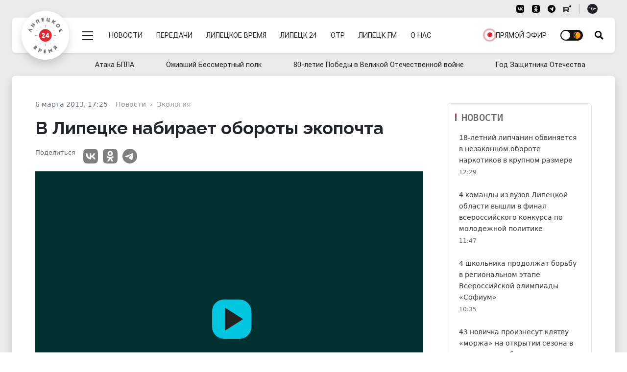

--- FILE ---
content_type: text/html; charset=UTF-8
request_url: https://lipetsktime.ru/news/ekologiya/in_lipetsk_is_gaining_momentum_ekopochta/
body_size: 26524
content:
<!doctype html><html lang="ru" data-bs-theme="auto"><head><meta http-equiv="Content-Type" content="text/html; charset=utf-8" /><meta http-equiv="X-UA-Compatible" content="IE=edge"><meta name="viewport" content="width=device-width, initial-scale=1"><title>В Липецке набирает обороты экопочта</title><meta name="google-site-verification" content="-pqghjq_AoXZxiz8Y-KZYeYzPJPuLn8bkyiv73JAM-A" /><link rel="preconnect" href="https://fonts.googleapis.com"><link rel="preconnect" href="https://fonts.gstatic.com" crossorigin><link href="https://fonts.googleapis.com/css2?family=Literata:ital,opsz,wght@0,7..72,200..900;1,7..72,200..900&family=Noto+Sans+Mono:wght@100..900&family=Raleway:ital,wght@0,100..900;1,100..900&family=Roboto+Flex:opsz,wght@8..144,400;8..144,600;8..144,700&family=Source+Serif+4:ital,opsz,wght@0,8..60,200..900;1,8..60,200..900&display=swap" rel="stylesheet"><link rel="preload" href="https://lipetsktime.ru/assets/css-compress/235e2bc7e3cc998ec4892db6e37c1600.css" as="style" /><link rel="preload" href="https://lipetsktime.ru/assets/js-compress/e6eabd746d11a94a807476a564894fbd.js" as="script" /><meta name="title" content="В Липецке набирает обороты экопочта"><meta name="description" content="Новости Липецка и Липецкой области. Экономика, политика, происшествия, жизнь общества. Полная картина дня в сюжетах и новостных материалах."><meta name="keywords" content="новости, работа, блоги, форумы, фотогалерея"><meta name="robots" content="index, follow"><meta property="yandex_recommendations_image" content="https://lipetsktime.ru"><meta name="msapplication-TileColor" content="#da532c"><meta name="theme-color" content="#ffffff"><meta name="yandex-verification" content="fa2887689791b56a"><meta property="og:title" content="В Липецке набирает обороты экопочта"><meta property="og:site_name" content="Липецкие новости"><meta property="og:url" content="https://lipetsktime.ru/news/ekologiya/in_lipetsk_is_gaining_momentum_ekopochta/"><meta property="og:type" content="article"><meta property="og:locale" content="ru_RU"><meta property="og:description" content="Новости Липецка и Липецкой области. Экономика, политика, происшествия, жизнь общества. Полная картина дня в сюжетах и новостных материалах."><meta property="og:image" content="https://lipetsktime.ru"><meta property="og:image:width" content="624"><meta property="og:image:height" content="350"><meta property="article:published_time" content="2013-03-06T17:25:36+04:00"><meta property="twitter:card" content="summary_large_image"><meta property="twitter:title" content="В Липецке набирает обороты экопочта"><meta property="twitter:description" content="Новости Липецка и Липецкой области. Экономика, политика, происшествия, жизнь общества. Полная картина дня в сюжетах и новостных материалах."><meta property="twitter:url" content="https://lipetsktime.ru/news/ekologiya/in_lipetsk_is_gaining_momentum_ekopochta/"><meta property="twitter:image" content="https://lipetsktime.ru"><meta name="csrf-param" content="_csrf-lipetsktime"><meta name="csrf-token" content="T1ML73T35qwQbdSiRZ4wefC0LoNrdtlJDD3nJov0dJAOCmOXWaGTxV0hopYozwcVqYUd3DE6sRl6fNFcx6ARyQ=="><link type="image/x-icon" href="https://lipetsktime.ru/favicon.ico" rel="shortcut icon"><link href="https://lipetsktime.ru/apple-touch-icon.png" rel="apple-touch-icon" sizes="180x180"><link type="image/png" href="https://lipetsktime.ru/favicon-32x32.png" rel="icon" sizes="32x32"><link type="image/png" href="https://lipetsktime.ru/favicon-16x16.png" rel="icon" sizes="16x16"><link href="https://lipetsktime.ru/safari-pinned-tab.svg" rel="mask-icon" color="#5bbad5"><link href="https://lipetsktime.ru/site.webmanifest" rel="manifest"><link href="https://lipetsktime.ru/news/ekologiya/in_lipetsk_is_gaining_momentum_ekopochta/" rel="canonical"><link href="https://lipetsktime.ru/amp/ekologiya/in_lipetsk_is_gaining_momentum_ekopochta/" rel="amphtml"><link href="https://lipetsktime.ru/assets/css-compress/7a960fdc91d1c5f6020a056e54d5f56b.css?v=1762351768" rel="stylesheet"> <script>window.yaContextCb=window.yaContextCb||[]</script><script src="https://yandex.ru/ads/system/context.js" async></script></head><body><script type="text/javascript">
(function (d, w, c)
{
(w[c] = w[c] || []).push(function()
{
try
{
w.yaCounter19238254 = new Ya.Metrika(
{
id:19238254,
clickmap:true,
trackLinks:true,
accurateTrackBounce:true,
webvisor:true
});
} catch(e) { }
});
var n = d.getElementsByTagName("script")[0],
s = d.createElement("script"),
f = function () { n.parentNode.insertBefore(s, n); };
s.type = "text/javascript";
s.async = true;
s.src = (d.location.protocol == "https:" ? "https:" : "http:") + "//mc.yandex.ru/metrika/watch.js";
if (w.opera == "[object Opera]")
{
d.addEventListener("DOMContentLoaded", f, false);
}
else
{
f();
}
}
)(document, window, "yandex_metrika_callbacks");
</script><noscript><div><img src="//mc.yandex.ru/watch/19238254" style="position:absolute; left:-9999px;" alt="" /></div></noscript> <div class="wrapper"><div class="overlay d-none" id="overlay"></div><div class="container-xxxl px-0"></div><div class="header-wrapper"><header class="header" id="header"><div class="nav-service container-fluid d-none d-md-block"><div class="container-xxxl px-0 px-lg-4 d-flex flex-wrap justify-content-end py-2"><div class="px-lg-4"><nav class="nav"><ul class="nav border-end border-dark-subtle me-3 pe-3 d-none"><li><button type="button" class="nav-link link-dark link-vi link-ps-2 pe-0 bvi-open" aria-pressed="false"><span class="d-none d-lg-inline">Версия для слабовидящих</span></button></li></ul><ul class="nav nav-social border-end border-dark-subtle me-3 pe-3"><li><a href="https://vk.com/lipetsktime48" class="nav-link social-vk" target="_blank"><svg aria-hidden="true" width="16" height="16"><use href="#vk-black" /></svg></a></li><li><a href="https://ok.ru/group/54963697811456" class="nav-link social-ok" target="_blank"><svg aria-hidden="true" width="16" height="16"><use href="#ok-black" /></svg></a></li><li><a href="https://t.me/lipetsktimez" class="nav-link social-tg" target="_blank"><svg aria-hidden="true" width="16" height="16"><use href="#tg-black" /></svg></a></li><li><a href="https://rutube.ru/channel/23606844/" class="nav-link social-rt" target="_blank"><svg aria-hidden="true" width="16" height="16"><use href="#rt-black" /></svg></a></li></ul><div class="d-none d-md-flex align-items-center age-sign"><span class="badge rounded-pill text-bg-dark badge-age">16+</span></div></nav> </div></div></div><div class="block-header" id="block-header"><div class="container-xxxl px-0 px-lg-4"><div class="px-4 d-flex flex-row flex-nowrap justify-content-start align-items-center position-relative rounded-3 bg-white shadow-sm menu-block" id="menu-block"><div class="py-4 mb-1"><div class="logo-round position-absolute bg-white shadow"><a href="https://lipetsktime.ru"><div class="logo"><span>Липецкое время</span></div></a></div></div><div class="py-2 py-md-4 d-flex menu-row"><div class="d-flex flex-row"><div class="menu-mega d-flex align-items-center ms-auto ms-md-0 pt-1 ps-2 order-1"><div class="menu-mega-trigger ms-3" id="mega-trigger"><div class="icon"></div></div></div><nav class="menu-main d-flex align-items-center flex-grow-1 order-1" role="navigation" aria-label="Навигация"><ul class="menu-main-list d-flex mb-0 ps-2 ms-4 flex-grow-1 justify-content-between align-items-center" role="menubar" data-role="menu"><li class="d-none d-lg-flex"><a href="/news/" role="menuitem">Новости</a></li><li class="d-none d-lg-flex"><a href="/tv/shows/" role="menuitem">Передачи</a></li><li class="d-none d-lg-flex vimpared-hide"><a href="/channels/lipetsktime/" role="menuitem">Липецкое время</a></li><li class="d-none d-lg-flex vimpared-hide"><a href="/channels/lipetsk-24/" role="menuitem">Липецк 24</a></li><li class="d-none d-lg-flex vimpared-hide"><a href="/channels/otr/" role="menuitem">ОТР</a></li><li class="d-none d-lg-flex vimpared-hide"><a href="/channels/fm/" role="menuitem">Липецк FM</a></li><li class="d-none d-xl-flex vimpared-hide"><a href="/about/" role="menuitem">О нас</a></li><li class="ms-auto d-none d-md-flex d-lg-none d-xl-flex"><a href="/channels/lipetsktime/" role="menuitem"><span class="pulsating-ring"><span class="puls-ring"></span><span class="puls-circle"></span></span><span>Прямой эфир</span></a></li><li class="ms-auto ms-md-0"><input type="checkbox" class="checkbox checkbox-theme" id="darkModeSwitch"><label for="darkModeSwitch" class="checkbox-theme-label"><i class="fas fa-moon"><svg xmlns="http://www.w3.org/2000/svg" width="14" height="14" viewBox="0 0 24 24"><path d="M22.088 13.126l1.912-1.126-1.912-1.126c-1.021-.602-1.372-1.91-.788-2.942l1.093-1.932-2.22-.02c-1.185-.01-2.143-.968-2.153-2.153l-.02-2.219-1.932 1.093c-1.031.583-2.34.233-2.941-.788l-1.127-1.913-1.127 1.913c-.602 1.021-1.91 1.372-2.941.788l-1.932-1.093-.02 2.219c-.01 1.185-.968 2.143-2.153 2.153l-2.22.02 1.093 1.932c.584 1.032.233 2.34-.788 2.942l-1.912 1.126 1.912 1.126c1.021.602 1.372 1.91.788 2.942l-1.093 1.932 2.22.02c1.185.01 2.143.968 2.153 2.153l.02 2.219 1.932-1.093c1.031-.583 2.34-.233 2.941.788l1.127 1.913 1.127-1.913c.602-1.021 1.91-1.372 2.941-.788l1.932 1.093.02-2.219c.011-1.185.969-2.143 2.153-2.153l2.22-.02-1.093-1.932c-.584-1.031-.234-2.34.788-2.942zm-10.117 6.874c-4.411 0-8-3.589-8-8s3.588-8 8-8 8 3.589 8 8-3.589 8-8 8zm6.029-8c0 3.313-2.687 6-6 6s-6-2.687-6-6 2.687-6 6-6 6 2.687 6 6z"/></svg></i><i class="fas fa-sun"><svg xmlns="http://www.w3.org/2000/svg" width="14" height="14" viewBox="0 0 24 24"><path d="M0 12c0 6.627 5.373 12 12 12s12-5.373 12-12-5.373-12-12-12-12 5.373-12 12zm2 0c0-5.292 4.113-9.612 9.315-9.965-3.205 2.154-5.315 5.813-5.315 9.965s2.11 7.811 5.315 9.965c-5.202-.353-9.315-4.673-9.315-9.965z"/></svg></i><span class="ball"></span></label></li></ul></nav> <div class="search-toggle d-flex align-items-center ps-4" id="trigger-search"><i class="icon icon-search" id="trigger-search-icon"></i></div></div></div></div></div><div class="container-xxxl px-0"><div class="menu-mega-content scrollbar" id="mega-menu"><div class="menu-mega-inner"><div class="container-xxxl px-0"><nav class="nav-mega-content px-0 mx-2 mx-md-2 mx-lg-4"><div class="search-mega pb-5 mb-5 d-none"><form class="row g-3 align-items-center"><div class="col-11"><label class="visually-hidden" for="searchMain">Поисковый запрос</label><input type="text" class="form-control form-control-lg" id="searchMain" placeholder="Поиск"></div><div class="col-1"><button type="submit" class="btn btn-lg btn-primary">Submit</button></div></form></div><ul class="nav nav-mega rounded-bottom-3 mx-0 px-4"><li class=""><ul class="nav nav-hl"><li><a href="/news/" class="nav-link">
Новости
</a><li><a href="/tv/shows" class="nav-link">
Передачи
</a></li><li><a href="/channels/lipetsktime/" class="nav-link">
Прямой эфир
</a></li><li><a href="/about/" class="nav-link">
О нас
</a></li><li><a href="/reklama/" class="nav-link">
Реклама
</a></li></ul></li><li><a href="/news/" class="nav-link">
Рубрики
</a><ul class="nav nav-sub"><li><a class="nav-link" href="https://lipetsktime.ru/news/politics/">Политика</a> </li><li><a class="nav-link" href="https://lipetsktime.ru/news/zdorove/">Здоровье</a> </li><li><a class="nav-link" href="https://lipetsktime.ru/news/economy/">Экономика</a> </li><li><a class="nav-link" href="https://lipetsktime.ru/news/society/">Общество</a> </li><li><a class="nav-link" href="https://lipetsktime.ru/news/incidents/">Происшествия</a> </li><li><a class="nav-link" href="https://lipetsktime.ru/news/obrazovanie/">Образование</a> </li><li><a class="nav-link" href="https://lipetsktime.ru/news/sports/">Спорт</a> </li><li><a class="nav-link" href="https://lipetsktime.ru/news/culture/">Культура</a> </li><li><a class="nav-link" href="https://lipetsktime.ru/news/ekologiya/">Экология</a> </li><li><a class="nav-link" href="https://lipetsktime.ru/news/antifeyk/">АнтиФейк</a> </li><li><a class="nav-link" href="https://lipetsktime.ru/news/natsionalnye_proekty/">Национальные проекты</a> </li><li><a class="nav-link" href="https://lipetsktime.ru/news/koronavirus/">Коронавирус</a> </li><li><a class="nav-link" href="https://lipetsktime.ru/news/novosti_biznesa/">Новости бизнеса</a> </li><li><a class="nav-link" href="https://lipetsktime.ru/news/zdravookhranenie/">Здравоохранение</a> </li><li><a class="nav-link" href="https://lipetsktime.ru/news/finansovaya_gramotnost/">Финансовая грамотность</a> </li><li><a class="nav-link" href="https://lipetsktime.ru/news/blagoustroystvo_regiona/">Благоустройство региона</a> </li><li><a class="nav-link" href="https://lipetsktime.ru/news/pogoda/">Погода</a> </li><li><a class="nav-link" href="https://lipetsktime.ru/news/planovye_otklyucheniya/">Плановые отключения</a> </li><li><a class="nav-link" href="https://lipetsktime.ru/news/nauka/">Наука</a> </li><li><a class="nav-link" href="https://lipetsktime.ru/news/turizm/">Туризм</a> </li><li><a class="nav-link" href="https://lipetsktime.ru/news/zhivotnyy_mir/">Животный мир</a> </li><li><a class="nav-link" href="https://lipetsktime.ru/news/avto/">Транспорт</a> </li><li><a class="nav-link" href="https://lipetsktime.ru/news/reklama/">Реклама</a> </li><li><a class="nav-link" href="https://lipetsktime.ru/news/novosti-rossii-i-mira/">Новости России и мира</a> </li></ul> </li><li><a href="/channels/lipetsktime/" class="nav-link">
Липецкое время
</a><ul class="nav nav-sub"><li><a class="nav-link" href="https://lipetsktime.ru/tv/shows/pryamaya-liniya-s-gubernatorom-lipetskoy-oblasti/">Отчет губернатора Липецкой области</a> </li><li><a class="nav-link" href="https://lipetsktime.ru/tv/shows/ozhivshij-bessmertnyj-polk/">Оживший Бессмертный полк</a> </li><li><a class="nav-link" href="https://lipetsktime.ru/tv/shows/novosti-lipetskoe-vremya/">Новости - Липецкое время</a> </li><li><a class="nav-link" href="https://lipetsktime.ru/tv/shows/informatsionnoe-utro/">Информационное утро</a> </li><li><a class="nav-link" href="https://lipetsktime.ru/tv/shows/gost-v-studii/">Гость в студии</a> </li><li><a class="nav-link" href="https://lipetsktime.ru/tv/shows/intervyu-na-lipeckom-vremeni/">Интервью на Липецком Времени</a> </li><li><a class="nav-link" href="https://lipetsktime.ru/tv/shows/budilnik/">Будильник</a> </li><li><a class="nav-link" href="https://lipetsktime.ru/tv/shows/beresh-i-delaesh/">Берешь и делаешь</a> </li><li><a class="nav-link" href="https://lipetsktime.ru/tv/shows/bez-obmana/">Без обмана</a> </li><li><a class="nav-link" href="https://lipetsktime.ru/tv/shows/v-efire/">В эфире</a> </li><li><a class="nav-link" href="https://lipetsktime.ru/tv/shows/v-oblastnom-sovete2025/">В областном Совете</a> </li><li><a class="nav-link" href="https://lipetsktime.ru/tv/shows/3-voprosa-zashchitniku/">3 вопроса защитнику</a> </li><li><a class="nav-link" href="https://lipetsktime.ru/tv/shows/vsyepopravilam/">Всё по правилам</a> </li><li><a class="nav-link" href="https://lipetsktime.ru/tv/shows/sobytiya-nedeli111124/">События недели</a> </li><li><a class="nav-link" href="https://lipetsktime.ru/tv/shows/doktor-otkuda-u-menya-eto/">Доктор откуда у меня это</a> </li><li><a class="nav-link" href="https://lipetsktime.ru/tv/shows/podkast/">Подкаст с Анной Голембовской</a> </li><li><a class="nav-link" href="https://lipetsktime.ru/tv/shows/dokumentalnye-proekty/">Документальные проекты</a> </li><li><a class="nav-link" href="https://lipetsktime.ru/tv/shows/est-rabota/">Есть работа</a> </li><li><a class="nav-link" href="https://lipetsktime.ru/tv/shows/zona-riska_new/">Зона риска</a> </li><li><a class="nav-link" href="https://lipetsktime.ru/tv/shows/znaem-li-my-sebya/">Знаем ли мы себя</a> </li><li><a class="nav-link" href="https://lipetsktime.ru/tv/shows/otvety-iz-za-lenty/">Ответы из-за ленты</a> </li><li><a class="nav-link" href="https://lipetsktime.ru/tv/shows/svoikh-ne-brosaem-s-annoy-golembovskoy/">Своих не бросаем с Анной Голембовской</a> </li><li><a class="nav-link" href="https://lipetsktime.ru/tv/shows/svoya-istoriya/">СВОя история</a> </li><li><a class="nav-link" href="https://lipetsktime.ru/tv/shows/pro-zhkkh/">Клуб городского жителя</a> </li><li><a class="nav-link" href="https://lipetsktime.ru/tv/shows/posle-svo/">После СВО</a> </li><li><a class="nav-link" href="https://lipetsktime.ru/tv/shows/na-emotsiyakh/">На эмоциях</a> </li><li><a class="nav-link" href="https://lipetsktime.ru/tv/shows/mobilnyy-reportazh/">Мобильный репортаж</a> </li><li><a class="nav-link" href="https://lipetsktime.ru/tv/shows/peredacha-pro-dachu/">Передача про дачу</a> </li><li><a class="nav-link" href="https://lipetsktime.ru/tv/shows/lipetskie-istorii/">Липецкие истории</a> </li><li><a class="nav-link" href="https://lipetsktime.ru/tv/shows/na-pozitive/">На позитиве</a> </li><li><a class="nav-link" href="https://lipetsktime.ru/tv/shows/na-drayve/">На драйве</a> </li><li><a class="nav-link" href="https://lipetsktime.ru/tv/shows/pobeseduem/">Побеседуем</a> </li><li><a class="nav-link" href="https://lipetsktime.ru/tv/shows/02-sobytiya-i-kommentarii/">02 Сообщения и комментарии</a> </li><li><a class="nav-link" href="https://lipetsktime.ru/tv/shows/spetsialnye-proekty/">Специальные проекты</a> </li><li><a class="nav-link" href="https://lipetsktime.ru/tv/shows/kontsert/">Концерт</a> </li><li><a class="nav-link" href="https://lipetsktime.ru/tv/shows/vovremya/">ВОвремя</a> </li><li><a class="nav-link" href="https://lipetsktime.ru/tv/shows/partiynaya-zhizn/">Партийная жизнь</a> </li><li><a class="nav-link" href="https://lipetsktime.ru/tv/shows/kapelki/">Капельки</a> </li><li><a class="nav-link" href="https://lipetsktime.ru/tv/shows/otkrytyj-razgovor/">Открытый разговор</a> </li><li><a class="nav-link" href="https://lipetsktime.ru/tv/shows/kiberbezopasnost/">Кибербезопасность</a> </li><li><a class="nav-link" href="https://lipetsktime.ru/tv/shows/finansovaya-gramotnost/">Финансовая грамотность</a> </li><li><a class="nav-link" href="https://lipetsktime.ru/tv/shows/itogi-goda-2024/">Итоги года 2024</a> </li><li><a class="nav-link" href="https://lipetsktime.ru/tv/shows/svyaz-pokolenij/">Связь поколений</a> </li><li><a class="nav-link" href="https://lipetsktime.ru/tv/shows/svoyo-mnenie/">Своё мнение</a> </li><li><a class="nav-link" href="https://lipetsktime.ru/tv/shows/lyudi-kotorye-nas-udivili/">Люди, которые нас удивили</a> </li><li><a class="nav-link" href="https://lipetsktime.ru/tv/shows/ekopatrul/">ЭКОпатруль</a> </li><li><a class="nav-link" href="https://lipetsktime.ru/tv/shows/zdorovyj-podkast/">Здоровый подкаст</a> </li><li><a class="nav-link" href="https://lipetsktime.ru/tv/shows/muzykalnaya-podmena/">Музыкальная подмена</a> </li><li><a class="nav-link" href="https://lipetsktime.ru/tv/shows/ne-po-detski/">Не по-детски</a> </li><li><a class="nav-link" href="https://lipetsktime.ru/tv/shows/pochemu-by-i-da/">Почему бы и Да</a> </li><li><a class="nav-link" href="https://lipetsktime.ru/tv/shows/ne-klassika/">Не классика</a> </li><li><a class="nav-link" href="https://lipetsktime.ru/tv/shows/mezhdu-nebom-i-zemlyoj/">Между небом и землёй</a> </li><li><a class="nav-link" href="https://lipetsktime.ru/tv/shows/aura-krasoty/">Аура красоты</a> </li></ul></li><li><a href="/channels/lipetsk-24/" class="nav-link">
Липецк 24
</a></li><li><a href="/channels/fm/" class="nav-link">
Липецк FM
</a></li></ul></nav></div></div></div> </div></div><div class="position-relative"><div class="collapse position-absolute container-fluid px-2 px-lg-4" id="collapseSearch"><div class="position-relative container-xxxl px-0 px-lg-4 search-opened"><div class="px-3 px-lg-4 pt-5 pb-4 d-flex flex-row flex-nowrap justify-content-start align-items-center rounded-3 bg-white shadow-sm"><form id="w0" class="d-flex searchbox-flex px-0 px-lg-4 w-100" action="/search/results/" method="get"><div class="d-flex flex-row w-100"><input type="text" id="search-keywords" class="form-control form-control-lg search-field" name="keywords" maxlength="250" value="" aria-required="true"><button type="submit" class="btn btn-red expanded button-section">Искать</button></div></form></div></div></div></div> </header></div><div class="container-fluid d-none d-md-block"><div class="container-xxxl px-0 px-lg-4 py-1"><div class="w-100"><nav class="nav menu-rubrics-wrapper position-relative invisible"><ul class="nav menu-rubrics d-flex justify-content-between flex-grow-1 align-items-center"><li class="nav-item"><a class="nav-link px-3" href="https://lipetsktime.ru/themes/ataka-bpla/">Атака БПЛА</a> </li><li class="nav-item"><a class="nav-link px-3" href="https://lipetsktime.ru/themes/ozhivshij-bessmertnyj-polk/">Оживший Бессмертный полк</a> </li><li class="nav-item"><a class="nav-link px-3" href="https://lipetsktime.ru/themes/80-letie-pobedy-v-velikoj-otechestvennoj-vojne/">80-летие Победы в Великой Отечественной войне</a> </li><li class="nav-item"><a class="nav-link px-3" href="https://lipetsktime.ru/themes/god-zashitnika-otechestva/">Год Защитника Отечества</a> </li></ul></nav> </div></div></div><div class="page" id="pageContent"><main class=""><div class="overlay d-none" id="overlay"></div><div class="top-bg-line"></div><div class="container-xxxl px-0 px-lg-4 columns-two"><div class="d-flex flex-column flex-xl-row bg-white shadow rounded-top-3 px-lg-4 py-lg-4"><section class="w-100 order-1 order-md-2"><div class="mt-3 px-lg-2 px-xl-4 articles-container "><article class="container-fluid gx-0 pt-2 mb-4 pb-3 article-simple" itemscope itemtype="http://schema.org/NewsArticle"><div class="d-flex flex-wrap justify-content-start"><div class="article-info basis-xl-940 ms-0 ms-xl-auto px-3 px-lg-0 d-flex flex-col flex-nowrap"><ul class="list-unstyled imprint"><li><time class="article-time pe-2 pe-md-3" itemprop="datePublished" datetime="2013-03-06T17:25">6 марта 2013, 17:25</time></li></ul><div class="breadcrumb-wrapper d-grid overflow-hidden"><nav aria-label="Хлебные крошки" data-role="breadcrumbs" class="overflow-hidden"><ul class="breadcrumb" itemscope itemtype="http://schema.org/BreadcrumbList"><li class="breadcrumb-item" aria-current="page" itemprop="itemListElement" itemscope itemtype="http://schema.org/ListItem"><a href="/news/" itemprop="item"><span itemprop="name">Новости</span></a><meta itemprop="position" content="1" /></li><li class="breadcrumb-item" aria-current="page" itemprop="itemListElement" itemscope itemtype="http://schema.org/ListItem"><a href="/news/ekologiya/" itemprop="item"><span itemprop="name">Экология</span></a><meta itemprop="position" content="2" /></li></ul></nav></div></div><div class="article-headline-block basis-xl-940 ms-auto px-3 px-lg-0"><h1 class="headline">
В Липецке набирает обороты экопочта </h1></div><div class="d-flex flex-column flex-xxl-row justify-content-between w-100"><div class="d-flex flex-column justify-content-between w-100 mb-3 px-4 px-lg-0"><div class="article-meta-left d-flex flex-row flex-xxl-column order-2"></div><div class="order-1 d-flex flex-row flex-xxl-column align-items-center align-items-lg-start"><h6 class="fs-7 text-start text-grey-deep me-3 mb-0 mb-xxl-2">Поделиться</h6><div class="article-share"><ul class="list-unstyled d-inline-flex share-line mb-0"><li><a rel="noopener nofollow" class="" href="http://vk.com/share.php?url=https://lipetsktime.ru/news/ekologiya/in_lipetsk_is_gaining_momentum_ekopochta/&amp;title=&amp;description=&amp;image=" onclick="window.open(this.href, 'vkwindow','left=20,top=20,width=600,height=300,toolbar=0,resizable=1'); return false;" target="_blank"><svg aria-hidden="true" width="30" height="30"><use href="#vk-black"></use></svg> VK
</a></li><li><a rel="noopener nofollow" class="" href="https://connect.ok.ru/dk?st.cmd=WidgetSharePreview&amp;st.shareUrl=https://lipetsktime.ru/news/ekologiya/in_lipetsk_is_gaining_momentum_ekopochta/&amp;title=&amp;imageUrl=" onclick="window.open(this.href, 'okwindow','left=20,top=20,width=600,height=300,toolbar=0,resizable=1'); return false;" target="_blank"><svg aria-hidden="true" width="30" height="30"><use href="#ok-black"></use></svg> Одноклассники
</a></li><li><a rel="noopener nofollow" class="tg" href="https://t.me/share/url?url=https://lipetsktime.ru/news/ekologiya/in_lipetsk_is_gaining_momentum_ekopochta/" onclick="window.open(this.href, 'tgwindow','left=20,top=20,width=600,height=500,toolbar=0,resizable=1'); return false;" target="_blank"><svg aria-hidden="true" width="30" height="30"><use href="#tg-black"></use></svg> Telegram
</a></li></ul></div></div></div><div class="basis-xl-940"><div class="mb-3 d-block px-3 px-lg-0"><div class="video-wrap"><div class="content-media--video"><figure class="vjs-container-intrinsic-ratio" id="article-video-container"><video loop playsinline controls width="847px" height="476px" poster="/upload/iblock/b7e/ekopochta.avi_000052280.jpg" id="article-video-tLrGuF" class="content-media__object detail-news-video video-js vjs-fluid vjs-theme-lipetsktime vjs-progressbar-up" data-setup='{
"fluid": true,
"language": "ru",
"playbackRates": [0.5, 1, 1.5, 2],
"controlBar": {
"skipButtons": {
"forward": 10,
"backward": 10
},
"volumePanel": {
"inline": false
}
}
}'><source src="https://media.lipetsktime.ru/media/video/29f80ffffd12207448db5c44ecc2bf2b.mp4" type="video/mp4"><p class="vjs-no-js">Включите поддержку Javascript в вашем браузере</p></video><div class="content-media--video__controls"><div class="close-video"></div></div></figure></div></div></div></div></div><div class="d-flex justify-content-between w-100 px-3 px-lg-0"><div class="d-flex flex-column align-self-end sticky-block-column sticky-bottom bg-white d-none d-lg-block pt-2 border rounded-3 mw-100 border"><h6 class="fs-7 text-center text-grey-deep">Читайте<br /> нас</h6><ul class="list-unstyled list-subscribe mb-0"><li class="d-flex justify-content-center"><a href="https://dzen.ru/lipetsktime48" rel="nofollow" target="_blank" class="p-2 rounded-3" title="Липецкое время в Дзен"><svg aria-hidden="true" width="50" height="50"><use href="#zen-black-new"></use></svg></a></li><li class="d-flex justify-content-center"><a href="https://vk.com/lipetsktime48" rel="nofollow" target="_blank" class="p-2 rounded-3" title="Липецкое время в VK"><svg aria-hidden="true" width="50" height="50"><use href="#vk-color-2024"></use></svg></a></li><li class="d-flex justify-content-center"><a href="https://t.me/lipetsktimeZ" rel="nofollow" target="_blank" class="p-2 rounded-3" title="Липецкое время в Telegram"><svg aria-hidden="true" width="50" height="50"><use href="#tg-color"></use></svg></a></li></ul></div><div class="basis-xl-940"><div class="d-flex justify-content-center"><div class="article-text w-100 pt-3" id="article-full-text" itemprop="articleBody"><div class="article-lead">
Проблемы анализируются экологами и решаются с привлечением специалистов. </div>
Каждый, кто столкнулся с каким-либо нарушением природоохранного законодательства, теперь может написать об этом, опустить послание в специальный экоящик и ждать ответа. Проблемы анализируются экологами и решаются с привлечением необходимых специалистов. Первый экоящик появился в Липецке еще в ноябре прошлого года.<br />
Не только увидеть грязь, но и попробовать навести порядок. Именно для этой цели в Липецке заработала экопочта. Специальные экоящики начали появляться в разных районах города.<br />
Не заметить экоящик довольно сложно. Ярко-красное яблоко сразу привлекает к себе внимание. Опустить в него письмо может любой желающий, главное, чтобы в послании поднимались конкретные экологические проблемы.<br />
Сегодня в Липецке 3 экоящика. Два на улице: на здании торгово-промышленной палаты и в районе Петровского рынка. Еще один в 66 лицее. Школьный экоящик стал первой ласточкой. Ученики воспринимают его как достопримечательность, и в то же время не упускают возможности высказаться. <br />
Эля Ильина, учащаяся лицея №66 г. Липецка: «Когда мы узнали об этом ящике, стало очень интересно, зачем он в принципе нужен. Мы узнали об этом, и это очень заинтересовало нас. По-моему, только в нашей школе появился такой ящик, в котором можно оставить письмо.<br />
Александр Пишикин, учащийся 66 лицея г. Липецка: «В моем дворе очень многие паркуют машины, на газоны заезжают, это очень неприятно, я вот тоже уже опускал письмо туда, писал».<br />
Компромат на мусорную свалку может быть как в текстовом варианте, так и в виде фотографий. Письма из ящика попадают в управление экологии. Там они тщательно анализируются.<br />
Виктор Голощапов, консультант отдела государственного экологического надзора управления экологии и природных ресурсов Липецкой области: «Люди обращаются с такими проблемами, как загрязнение улиц, много свалок в городе, загрязнение береговой линии, загрязнение лесных полос, вырубка деревьев, вывоз загрязненного снега».<br />
В управление экологии поступило уже 3 десятка писем из экоящиков города. Проблемам здесь ставят диагноз и назначают лечение. Если обращение не в компетенции экологов, отправляют тем, кто должен навести порядок. Проследить путь письма можно на сайте управления экологии. Здесь выкладываются вопросы граждан и ответы на них.<br />
Олег Лаптев, начальник отдела государственного экологического надзора управления экологии и природных ресурсов Липецкой области: «Если будет вопрос, который не просто интересует граждан, а, по их мнению, представляет угрозу окружающей среде, тогда мы просим подписать это обращение, чтобы по нему провести полноценную экологическую проверку, принять меры, и в течение 30 дней ответ будет направлен заявителю».<br />
Специалисты уверены, экопочта - мощное оружие в борьбе за чистоту окружающего мира. Она делает тайное явным. С ее помощью в регионе должно резко сократиться количество нарушений природоохранного законодательства. </div></div><div class="article-bottom"><div class="article-meta-bottom mt-4"><ul class="article-rubrics py-2"><li><a href="https://lipetsktime.ru/news/ekologiya/">
Экология </a></li></ul></div></div></div></div><div class="container"><div class="mx-0 px-0 flex-grow-0 responsive-container"><div><div id="banner-csZ3wqGvRJ2n" class="flex-grow-0 banner-common"><div id="unit_99524"><a href="https://vrf.ru/">Новости ВРФ</a></div><script type="text/javascript" charset="utf-8">
(function() {
var sc = document.createElement('script');
sc.type = 'text/javascript';
sc.async = true;
sc.src = '//vrf.ru/data/js/99524.js';
sc.charset = 'utf-8';
var s = document.getElementsByTagName('script')[0];
s.parentNode.insertBefore(sc, s);
}());
</script> </div></div> </div><div class="my-3"></div></div><div style="clear:both"></div><div class="d-flex justify-content-between w-100"></div></div></article><div class="container-fluid gx-0 pt-2 mb-3 pb-3 px-3 px-lg-0"><div class="d-flex flex-column"><h4 class="block-title block-sm-title mb-2 font-noto-sans-mono">Читайте также</h4><div class="container-fluid gx-0 d-grid cards-grid-s grid-4"><article class="card"><a href="https://lipetsktime.ru/news/incidents/18letnij-lipchanin-obvinyaetsya-v-nezakonnom-oborote-narkotikov-v-krupnom-razmere/" data-href="https://lipetsktime.ru/news/incidents/18letnij-lipchanin-obvinyaetsya-v-nezakonnom-oborote-narkotikov-v-krupnom-razmere/"><figure class="position-relative"><img class="card-img-top img-fluid" src="https://lipetsktime.ru/i/9b/9b03880d9e265a5845ce8b5d36089da9.webp" srcset="https://lipetsktime.ru/i/69/69faea70c35522091dcc40290676729b.webp 640w,https://lipetsktime.ru/i/c9/c9003b53848f11d48f91b246a5865779.webp 1200w" width="931" height="525" alt="18‑летний липчанин обвиняется в незаконном обороте наркотиков в крупном размере" loading="eager"></figure></a><div class="card-body"><a href="https://lipetsktime.ru/news/incidents/18letnij-lipchanin-obvinyaetsya-v-nezakonnom-oborote-narkotikov-v-krupnom-razmere/" data-href="https://lipetsktime.ru/news/incidents/18letnij-lipchanin-obvinyaetsya-v-nezakonnom-oborote-narkotikov-v-krupnom-razmere/"><h4 class="card-title headline">
18‑летний липчанин обвиняется в незаконном обороте наркотиков в крупном размере </h4><p class="card-date"><time datetime="2025-12-05T12:29">
12:29 </time></p></a></div></article><article class="card"><a href="https://lipetsktime.ru/news/society/4-komandy-iz-vuzov-lipeckoj-oblasti-vyshli-v-final-vserossijskogo-konkursa-po-molodezhnoj-politike/" data-href="https://lipetsktime.ru/news/society/4-komandy-iz-vuzov-lipeckoj-oblasti-vyshli-v-final-vserossijskogo-konkursa-po-molodezhnoj-politike/"><figure class="position-relative"><img class="card-img-top img-fluid" src="https://lipetsktime.ru/i/d1/d19e8c162648a1a34ce448d4e3d6da8c.webp" srcset="https://lipetsktime.ru/i/dd/ddb4391d967ef769ca9966f79e80f39b.webp 640w,https://lipetsktime.ru/i/7d/7d96dcf67a34c97e8e0f95602f605e48.webp 1200w" width="931" height="525" alt="4 команды из вузов Липецкой области вышли в финал всероссийского конкурса по молодежной политике" loading="eager"></figure></a><div class="card-body"><a href="https://lipetsktime.ru/news/society/4-komandy-iz-vuzov-lipeckoj-oblasti-vyshli-v-final-vserossijskogo-konkursa-po-molodezhnoj-politike/" data-href="https://lipetsktime.ru/news/society/4-komandy-iz-vuzov-lipeckoj-oblasti-vyshli-v-final-vserossijskogo-konkursa-po-molodezhnoj-politike/"><h4 class="card-title headline">
4 команды из вузов Липецкой области вышли в финал всероссийского конкурса по молодежной политике </h4><p class="card-date"><time datetime="2025-12-05T11:47">
11:47 </time></p></a></div></article><article class="card"><a href="https://lipetsktime.ru/news/society/4-shkolnika-prodolzhat-borbu-v-regionalnom-etape-vserossijskoj-olimpiady-sofium/" data-href="https://lipetsktime.ru/news/society/4-shkolnika-prodolzhat-borbu-v-regionalnom-etape-vserossijskoj-olimpiady-sofium/"><figure class="position-relative"><img class="card-img-top img-fluid" src="https://lipetsktime.ru/i/a8/a8ac73843e631cc6725892990573cc58.webp" srcset="https://lipetsktime.ru/i/58/583d40b4a03cc823fca4a8100816bb2e.webp 640w,https://lipetsktime.ru/i/bb/bb2ba55844b0d0b8058770629e1cb68c.webp 1200w" width="931" height="525" alt="4 школьника продолжат борьбу в региональном этапе Всероссийской олимпиады «Софиум»" loading="eager"> <div class="ff-video-overlay"></div></figure></a><div class="card-body"><a href="https://lipetsktime.ru/news/society/4-shkolnika-prodolzhat-borbu-v-regionalnom-etape-vserossijskoj-olimpiady-sofium/" data-href="https://lipetsktime.ru/news/society/4-shkolnika-prodolzhat-borbu-v-regionalnom-etape-vserossijskoj-olimpiady-sofium/"><h4 class="card-title headline">
4 школьника продолжат борьбу в региональном этапе Всероссийской олимпиады «Софиум» </h4><p class="card-date"><time datetime="2025-12-05T10:35">
10:35 </time></p></a></div></article><article class="card"><a href="https://lipetsktime.ru/news/society/43-novichka-proiznesut-klyatvu-morzha-na-otkrytii-sezona-v-lipeckom-klube-zimnego-plavaniya/" data-href="https://lipetsktime.ru/news/society/43-novichka-proiznesut-klyatvu-morzha-na-otkrytii-sezona-v-lipeckom-klube-zimnego-plavaniya/"><figure class="position-relative"><img class="card-img-top img-fluid" src="https://lipetsktime.ru/i/d4/d4cb2b6219c92c99112ffeb213043c90.webp" srcset="https://lipetsktime.ru/i/89/89577e288963c8638e8881392aa2e858.webp 640w,https://lipetsktime.ru/i/70/70629d829fff40eea9af74ccc5339d17.webp 1200w" width="931" height="525" alt="43 новичка произнесут клятву «моржа» на открытии сезона в липецком клубе зимнего плавания" loading="eager"></figure></a><div class="card-body"><a href="https://lipetsktime.ru/news/society/43-novichka-proiznesut-klyatvu-morzha-na-otkrytii-sezona-v-lipeckom-klube-zimnego-plavaniya/" data-href="https://lipetsktime.ru/news/society/43-novichka-proiznesut-klyatvu-morzha-na-otkrytii-sezona-v-lipeckom-klube-zimnego-plavaniya/"><h4 class="card-title headline">
43 новичка произнесут клятву «моржа» на открытии сезона в липецком клубе зимнего плавания </h4><p class="card-date"><time datetime="2025-12-05T10:21">
10:21 </time></p></a></div></article><article class="card"><a href="https://lipetsktime.ru/news/obrazovanie/festival-bud-v-professii-sobral-shkolnikov-lipeckoj-oblasti/" data-href="https://lipetsktime.ru/news/obrazovanie/festival-bud-v-professii-sobral-shkolnikov-lipeckoj-oblasti/"><figure class="position-relative"><img class="card-img-top img-fluid" src="https://lipetsktime.ru/i/dd/dd81d592e8a65600776e0c11a466fb50.webp" srcset="https://lipetsktime.ru/i/e5/e58a030781f35a6d66d47d43de8b31b2.webp 640w,https://lipetsktime.ru/i/3a/3a8c457ead2aeb46f776bec36f19a96d.webp 1200w" width="931" height="525" alt="Фестиваль «Будь в профессии» собрал школьников Липецкой области" loading="eager"> <div class="ff-video-overlay"></div></figure></a><div class="card-body"><a href="https://lipetsktime.ru/news/obrazovanie/festival-bud-v-professii-sobral-shkolnikov-lipeckoj-oblasti/" data-href="https://lipetsktime.ru/news/obrazovanie/festival-bud-v-professii-sobral-shkolnikov-lipeckoj-oblasti/"><h4 class="card-title headline">
Фестиваль «Будь в профессии» собрал школьников Липецкой области </h4><p class="card-date"><time datetime="2025-12-05T10:08">
10:08 </time></p></a></div></article><article class="card"><a href="https://lipetsktime.ru/news/novosti-rossii-i-mira/novosti-rossii-i-mira-chto-sluchilos-poka-vy-spali05122025/" data-href="https://lipetsktime.ru/news/novosti-rossii-i-mira/novosti-rossii-i-mira-chto-sluchilos-poka-vy-spali05122025/"><figure class="position-relative"><img class="card-img-top img-fluid" src="https://lipetsktime.ru/i/ce/ce51469c94b3a4a4579b5e0ad75ad903.webp" srcset="https://lipetsktime.ru/i/00/005f6feb1cb7d6418ffbeb7ee15060b6.webp 640w,https://lipetsktime.ru/i/7d/7d08765205b4c827f085fd48d87cfc65.webp 1200w" width="931" height="525" alt="Новости России и мира: Что случилось, пока вы спали?" loading="eager"></figure></a><div class="card-body"><a href="https://lipetsktime.ru/news/novosti-rossii-i-mira/novosti-rossii-i-mira-chto-sluchilos-poka-vy-spali05122025/" data-href="https://lipetsktime.ru/news/novosti-rossii-i-mira/novosti-rossii-i-mira-chto-sluchilos-poka-vy-spali05122025/"><h4 class="card-title headline">
Новости России и мира: Что случилось, пока вы спали? </h4><p class="card-date"><time datetime="2025-12-05T09:40">
09:40 </time></p></a></div></article><article class="card"><a href="https://lipetsktime.ru/news/incidents/policiya-izuyala-35-kilogrammov-konopli-u-zhitelya-gryazej/" data-href="https://lipetsktime.ru/news/incidents/policiya-izuyala-35-kilogrammov-konopli-u-zhitelya-gryazej/"><figure class="position-relative"><img class="card-img-top img-fluid" src="https://lipetsktime.ru/i/7f/7f32068a9a8ec277d19f7156e343973e.webp" srcset="https://lipetsktime.ru/i/78/78c79fd47af574966ece8ba7f1ddbe2f.webp 640w,https://lipetsktime.ru/i/c1/c1bd6e886aabfcfb1a52fefb8e54a394.webp 1200w" width="931" height="525" alt="Полиция изъяла 35 килограммов конопли у жителя Грязей" loading="eager"> <div class="ff-video-overlay"></div></figure></a><div class="card-body"><a href="https://lipetsktime.ru/news/incidents/policiya-izuyala-35-kilogrammov-konopli-u-zhitelya-gryazej/" data-href="https://lipetsktime.ru/news/incidents/policiya-izuyala-35-kilogrammov-konopli-u-zhitelya-gryazej/"><h4 class="card-title headline">
Полиция изъяла 35 килограммов конопли у жителя Грязей </h4><p class="card-date"><time datetime="2025-12-05T08:55">
08:55 </time></p></a></div></article><article class="card"><a href="https://lipetsktime.ru/news/society/den_voinskoy_slavy_rossii_nachalo_kontrnastupleniya_pod_moskvoy2025/" data-href="https://lipetsktime.ru/news/society/den_voinskoy_slavy_rossii_nachalo_kontrnastupleniya_pod_moskvoy2025/"><figure class="position-relative"><img class="card-img-top img-fluid" src="https://lipetsktime.ru/i/0b/0bd7d7cc5da8710d4eeb8275d0f5b3a8.webp" srcset="https://lipetsktime.ru/i/21/214b2432a06d125f943d5c16a35f35b8.webp 640w,https://lipetsktime.ru/i/27/27c2488f93a973834ac5c70c9ce7af77.webp 1200w" width="931" height="525" alt="День воинской славы России. Начало контрнаступления под Москвой" loading="eager"></figure></a><div class="card-body"><a href="https://lipetsktime.ru/news/society/den_voinskoy_slavy_rossii_nachalo_kontrnastupleniya_pod_moskvoy2025/" data-href="https://lipetsktime.ru/news/society/den_voinskoy_slavy_rossii_nachalo_kontrnastupleniya_pod_moskvoy2025/"><h4 class="card-title headline">
День воинской славы России. Начало контрнаступления под Москвой </h4><p class="card-date"><time datetime="2025-12-05T08:00">
08:00 </time></p></a></div></article><article class="card"><a href="https://lipetsktime.ru/news/economy/lipeckaya-oblast-i-dnr-planiruyut-zapustit-promyshlennuyu-kooperaciyu/" data-href="https://lipetsktime.ru/news/economy/lipeckaya-oblast-i-dnr-planiruyut-zapustit-promyshlennuyu-kooperaciyu/"><figure class="position-relative"><img class="card-img-top img-fluid" src="https://lipetsktime.ru/i/fc/fcfb55839af6a03df05ff5a0e36ce8f5.webp" srcset="https://lipetsktime.ru/i/5b/5b98fef0abad54f58f2be2bc6d760b27.webp 640w,https://lipetsktime.ru/i/90/906ffc7707652a1bcbb687f3c7d4f2de.webp 1200w" width="931" height="525" alt="Липецкая область и ДНР планируют запустить промышленную кооперацию" loading="eager"></figure></a><div class="card-body"><a href="https://lipetsktime.ru/news/economy/lipeckaya-oblast-i-dnr-planiruyut-zapustit-promyshlennuyu-kooperaciyu/" data-href="https://lipetsktime.ru/news/economy/lipeckaya-oblast-i-dnr-planiruyut-zapustit-promyshlennuyu-kooperaciyu/"><h4 class="card-title headline">
Липецкая область и ДНР планируют запустить промышленную кооперацию </h4><p class="card-date"><time datetime="2025-12-04T21:03">
4 декабря, 21:03 </time></p></a></div></article><article class="card"><a href="https://lipetsktime.ru/news/incidents/lipeckie-policejskie-boryutsya-s-telefonnymi-moshennikami/" data-href="https://lipetsktime.ru/news/incidents/lipeckie-policejskie-boryutsya-s-telefonnymi-moshennikami/"><figure class="position-relative"><img class="card-img-top img-fluid" src="https://lipetsktime.ru/i/19/192c04666cfac3a0a8cb7a86d3696e94.webp" srcset="https://lipetsktime.ru/i/be/bea85c4ccf1aad0df1a66bd75003f7ee.webp 640w,https://lipetsktime.ru/i/ae/ae148db3b9ddc23f7a78aa5656ce8c1b.webp 1200w" width="931" height="525" alt="Липецкие полицейские борются с телефонными мошенниками" loading="eager"> <div class="ff-video-overlay"></div></figure></a><div class="card-body"><a href="https://lipetsktime.ru/news/incidents/lipeckie-policejskie-boryutsya-s-telefonnymi-moshennikami/" data-href="https://lipetsktime.ru/news/incidents/lipeckie-policejskie-boryutsya-s-telefonnymi-moshennikami/"><h4 class="card-title headline">
Липецкие полицейские борются с телефонными мошенниками </h4><p class="card-date"><time datetime="2025-12-04T20:01">
4 декабря, 20:01 </time></p></a></div></article><article class="card"><a href="https://lipetsktime.ru/news/planovye_otklyucheniya/ryad-ulic-lipecka-ostanetsya-bez-sveta-5-dekabrya/" data-href="https://lipetsktime.ru/news/planovye_otklyucheniya/ryad-ulic-lipecka-ostanetsya-bez-sveta-5-dekabrya/"><figure class="position-relative"><img class="card-img-top img-fluid" src="https://lipetsktime.ru/i/e5/e58f17b129c251d1404afe8e853eb5b8.webp" srcset="https://lipetsktime.ru/i/33/3307cc6e120529cfe0861664c3f626d0.webp 640w,https://lipetsktime.ru/i/27/27e6ece70bed78b8c77165133eed2dda.webp 1200w" width="931" height="525" alt="Ряд улиц Липецка останется без света 5 декабря" loading="eager"></figure></a><div class="card-body"><a href="https://lipetsktime.ru/news/planovye_otklyucheniya/ryad-ulic-lipecka-ostanetsya-bez-sveta-5-dekabrya/" data-href="https://lipetsktime.ru/news/planovye_otklyucheniya/ryad-ulic-lipecka-ostanetsya-bez-sveta-5-dekabrya/"><h4 class="card-title headline">
Ряд улиц Липецка останется без света 5 декабря </h4><p class="card-date"><time datetime="2025-12-04T19:44">
4 декабря, 19:44 </time></p></a></div></article></div> </div></div></div></section><aside class="articles-column mt-3 px-3 px-xl-4 order-3 d-flex right-column flex-column flex-md-row flex-xl-column"><div class="d-flex mb-3 me-md-4"></div><div class="d-flex flex-column border rounded p-3 sticky-block-column"><h4 class="block-title mb-2 font-noto-sans-mono">Новости</h4><div class=""><ul class="list-unstyled d-flex flex-column articles-list mb-0"><li class="pb-4 px-2"><a href="https://lipetsktime.ru/news/incidents/18letnij-lipchanin-obvinyaetsya-v-nezakonnom-oborote-narkotikov-v-krupnom-razmere/" data-href="https://lipetsktime.ru/news/incidents/18letnij-lipchanin-obvinyaetsya-v-nezakonnom-oborote-narkotikov-v-krupnom-razmere/" class=""><h4 class="headline">18‑летний липчанин обвиняется в незаконном обороте наркотиков в крупном размере</h4><time datetime="2025-12-05T12:29" class="article-time"><span>12:29</span></time></a></li><li class="pb-4 px-2"><a href="https://lipetsktime.ru/news/society/4-komandy-iz-vuzov-lipeckoj-oblasti-vyshli-v-final-vserossijskogo-konkursa-po-molodezhnoj-politike/" data-href="https://lipetsktime.ru/news/society/4-komandy-iz-vuzov-lipeckoj-oblasti-vyshli-v-final-vserossijskogo-konkursa-po-molodezhnoj-politike/" class=""><h4 class="headline">4 команды из вузов Липецкой области вышли в финал всероссийского конкурса по молодежной политике</h4><time datetime="2025-12-05T11:47" class="article-time"><span>11:47</span></time></a></li><li class="pb-4 px-2"><a href="https://lipetsktime.ru/news/society/4-shkolnika-prodolzhat-borbu-v-regionalnom-etape-vserossijskoj-olimpiady-sofium/" data-href="https://lipetsktime.ru/news/society/4-shkolnika-prodolzhat-borbu-v-regionalnom-etape-vserossijskoj-olimpiady-sofium/" class=""><h4 class="headline">4 школьника продолжат борьбу в региональном этапе Всероссийской олимпиады «Софиум»</h4><time datetime="2025-12-05T10:35" class="article-time"><span>10:35</span></time></a></li><li class="pb-4 px-2"><a href="https://lipetsktime.ru/news/society/43-novichka-proiznesut-klyatvu-morzha-na-otkrytii-sezona-v-lipeckom-klube-zimnego-plavaniya/" data-href="https://lipetsktime.ru/news/society/43-novichka-proiznesut-klyatvu-morzha-na-otkrytii-sezona-v-lipeckom-klube-zimnego-plavaniya/" class=""><h4 class="headline">43 новичка произнесут клятву «моржа» на открытии сезона в липецком клубе зимнего плавания</h4><time datetime="2025-12-05T10:21" class="article-time"><span>10:21</span></time></a></li><li class="pb-4 px-2"><a href="https://lipetsktime.ru/news/society/festival-bud-v-professii-sobral-shkolnikov-lipeckoj-oblasti/" data-href="https://lipetsktime.ru/news/society/festival-bud-v-professii-sobral-shkolnikov-lipeckoj-oblasti/" class=""><h4 class="headline">Фестиваль «Будь в профессии» собрал школьников Липецкой области</h4><time datetime="2025-12-05T10:08" class="article-time"><span>10:08</span></time></a></li></ul><a href="https://lipetsktime.ru/news/" class="btn btn-block btn-red w-100">Все новости</a></div> </div></aside></div><div class="d-flex flex-column flex-md-row bg-colored bg-slate shadow px-lg-3 py-lg-4"><section class="px-3 w-100"><div class="mt-4 px-lg-2 articles-container"><div class="my-4"><h4 class="block-title font-noto-sans-mono mb-3"><a href="">Новости регионов</a></h4><div class="container-fluid gx-0 d-grid cards-grid-s grid-4"><article class="card"><div class="card-body"><a href="https://lipetsktime.ru/reg_news/635140/" data-href="https://lipetsktime.ru/reg_news/635140/"><h4 class="card-title headline">
Череповчанка делает светильники в форме цветов </h4><p class="card-date"><time datetime="2022-03-09T13:27">
9 марта, 13:27 </time></p></a></div></article><article class="card"><div class="card-body"><a href="https://lipetsktime.ru/reg_news/631308/" data-href="https://lipetsktime.ru/reg_news/631308/"><h4 class="card-title headline">
Заготовка шишек началась в Вологодской области </h4><p class="card-date"><time datetime="2022-01-11T11:01">
11 января, 11:01 </time></p></a></div></article><article class="card"><div class="card-body"><a href="https://lipetsktime.ru/reg_news/628524/" data-href="https://lipetsktime.ru/reg_news/628524/"><h4 class="card-title headline">
Музей бочки хотят открыть под Кирилловом </h4><p class="card-date"><time datetime="2021-11-30T11:08">
30 ноября, 11:08 </time></p></a></div></article><article class="card"><div class="card-body"><a href="https://lipetsktime.ru/reg_news/626585/" data-href="https://lipetsktime.ru/reg_news/626585/"><h4 class="card-title headline">
Вологжанка Екатерина Левичева стала Чемпионкой мира по бодибилдингу в Испании </h4><p class="card-date"><time datetime="2021-11-09T10:19">
9 ноября, 10:19 </time></p></a></div></article><article class="card"><div class="card-body"><a href="https://lipetsktime.ru/reg_news/626584/" data-href="https://lipetsktime.ru/reg_news/626584/"><h4 class="card-title headline">
Боеприпасы нашли в Вологде и Череповце местные жители </h4><p class="card-date"><time datetime="2021-11-09T10:14">
9 ноября, 10:14 </time></p></a></div></article><article class="card"><div class="card-body"><a href="https://lipetsktime.ru/reg_news/623799/" data-href="https://lipetsktime.ru/reg_news/623799/"><h4 class="card-title headline">
Юная художница из Вытегры получила Гран-при конкурса "Гений места" </h4><p class="card-date"><time datetime="2021-09-20T15:08">
20 сентября, 15:08 </time></p></a></div></article><article class="card"><div class="card-body"><a href="https://lipetsktime.ru/reg_news/623794/" data-href="https://lipetsktime.ru/reg_news/623794/"><h4 class="card-title headline">
Череповчанин создает необыкновенные авторские топоры и ножи </h4><p class="card-date"><time datetime="2021-09-20T14:35">
20 сентября, 14:35 </time></p></a></div></article><article class="card"><div class="card-body"><a href="https://lipetsktime.ru/reg_news/622958/" data-href="https://lipetsktime.ru/reg_news/622958/"><h4 class="card-title headline">
Уникальные гобелены создает череповчанка </h4><p class="card-date"><time datetime="2021-09-14T14:28">
14 сентября, 14:28 </time></p></a></div></article></div> </div></div></section></div></div></main></div><div class="container-xxxl px-0 px-lg-4 pb-md-4 position-relative"><div class="d-flex flex-column flex-md-row bg-grey-deep text-white shadow rounded-bottom-3 px-lg-4 py-4 py-lg-5"><footer class="footer px-4 w-100" id="footer"><div class="row "><div class="col-12 col-md-12 col-lg-4 mb-3"><div class="d-flex flex-row justify-content-start align-items-center"><div class="d-flex"><div class="d-flex align-items-center text-md-end"><p class="mb-0 fs-4 fw-bold font-roboto-flex text-start text-uppercase text-nowrap text-right"><span class="fs-6 font-noto-sans-mono">Телерадиокомпания</span> <br> &laquo;Липецкое время&raquo;</p></div></div></div><div class="d-flex flex-row justify-content-start align-items-center pt-5"><div><p>Адрес: 398050, г. Липецк, площадь им. Г.В. Плеханова, д. 1, помещение 308<br />
Телефоны: (4742) 27-51-60 – секретарь, (4742) 27-55-99 – рекламный отдел.</p>
Порядок использования информации | Обратная связь
</div></div><div class="d-flex flex-row justify-content-start align-items-center pt-5"><div><h4>О компании</h4><p><a href="/company/advert/">Информация</a></p></div></div></div><div class="col-12 col-md-12 col-lg-4 mb-3 px-lg-4"><h5 class="fs-4 pt-4">Новости</h5><ul class="nav flex-column"><li class="nav-item mb-2"><a class="nav-link p-0" href="https://lipetsktime.ru/news/politics/">Политика</a> </li><li class="nav-item mb-2"><a class="nav-link p-0" href="https://lipetsktime.ru/news/zdorove/">Здоровье</a> </li><li class="nav-item mb-2"><a class="nav-link p-0" href="https://lipetsktime.ru/news/economy/">Экономика</a> </li><li class="nav-item mb-2"><a class="nav-link p-0" href="https://lipetsktime.ru/news/society/">Общество</a> </li><li class="nav-item mb-2"><a class="nav-link p-0" href="https://lipetsktime.ru/news/incidents/">Происшествия</a> </li><li class="nav-item mb-2"><a class="nav-link p-0" href="https://lipetsktime.ru/news/obrazovanie/">Образование</a> </li><li class="nav-item mb-2"><a class="nav-link p-0" href="https://lipetsktime.ru/news/sports/">Спорт</a> </li><li class="nav-item mb-2"><a class="nav-link p-0" href="https://lipetsktime.ru/news/culture/">Культура</a> </li><li class="nav-item mb-2"><a class="nav-link p-0" href="https://lipetsktime.ru/news/ekologiya/">Экология</a> </li><li class="nav-item mb-2"><a class="nav-link p-0" href="https://lipetsktime.ru/news/antifeyk/">АнтиФейк</a> </li><li class="nav-item mb-2"><a class="nav-link p-0" href="https://lipetsktime.ru/news/natsionalnye_proekty/">Национальные проекты</a> </li><li class="nav-item mb-2"><a class="nav-link p-0" href="https://lipetsktime.ru/news/koronavirus/">Коронавирус</a> </li><li class="nav-item mb-2"><a class="nav-link p-0" href="https://lipetsktime.ru/news/novosti_biznesa/">Новости бизнеса</a> </li><li class="nav-item mb-2"><a class="nav-link p-0" href="https://lipetsktime.ru/news/zdravookhranenie/">Здравоохранение</a> </li><li class="nav-item mb-2"><a class="nav-link p-0" href="https://lipetsktime.ru/news/finansovaya_gramotnost/">Финансовая грамотность</a> </li><li class="nav-item mb-2"><a class="nav-link p-0" href="https://lipetsktime.ru/news/blagoustroystvo_regiona/">Благоустройство региона</a> </li><li class="nav-item mb-2"><a class="nav-link p-0" href="https://lipetsktime.ru/news/pogoda/">Погода</a> </li><li class="nav-item mb-2"><a class="nav-link p-0" href="https://lipetsktime.ru/news/planovye_otklyucheniya/">Плановые отключения</a> </li><li class="nav-item mb-2"><a class="nav-link p-0" href="https://lipetsktime.ru/news/nauka/">Наука</a> </li><li class="nav-item mb-2"><a class="nav-link p-0" href="https://lipetsktime.ru/news/turizm/">Туризм</a> </li><li class="nav-item mb-2"><a class="nav-link p-0" href="https://lipetsktime.ru/news/zhivotnyy_mir/">Животный мир</a> </li><li class="nav-item mb-2"><a class="nav-link p-0" href="https://lipetsktime.ru/news/avto/">Транспорт</a> </li><li class="nav-item mb-2"><a class="nav-link p-0" href="https://lipetsktime.ru/news/reklama/">Реклама</a> </li><li class="nav-item mb-2"><a class="nav-link p-0" href="https://lipetsktime.ru/news/novosti-rossii-i-mira/">Новости России и мира</a> </li></ul> </div><div class="col-12 col-md-12 col-lg-4 mb-3 px-lg-4"><h5 class="fs-4 pt-4">Передачи</h5><ul class="nav flex-column"><li class="nav-item mb-2"><a class="nav-link p-0" href="https://lipetsktime.ru/tv/shows/pryamaya-liniya-s-gubernatorom-lipetskoy-oblasti/">Отчет губернатора Липецкой области</a> </li><li class="nav-item mb-2"><a class="nav-link p-0" href="https://lipetsktime.ru/tv/shows/ozhivshij-bessmertnyj-polk/">Оживший Бессмертный полк</a> </li><li class="nav-item mb-2"><a class="nav-link p-0" href="https://lipetsktime.ru/tv/shows/novosti-lipetskoe-vremya/">Новости - Липецкое время</a> </li><li class="nav-item mb-2"><a class="nav-link p-0" href="https://lipetsktime.ru/tv/shows/informatsionnoe-utro/">Информационное утро</a> </li><li class="nav-item mb-2"><a class="nav-link p-0" href="https://lipetsktime.ru/tv/shows/gost-v-studii/">Гость в студии</a> </li><li class="nav-item mb-2"><a class="nav-link p-0" href="https://lipetsktime.ru/tv/shows/intervyu-na-lipeckom-vremeni/">Интервью на Липецком Времени</a> </li><li class="nav-item mb-2"><a class="nav-link p-0" href="https://lipetsktime.ru/tv/shows/budilnik/">Будильник</a> </li><li class="nav-item mb-2"><a class="nav-link p-0" href="https://lipetsktime.ru/tv/shows/beresh-i-delaesh/">Берешь и делаешь</a> </li><li class="nav-item mb-2"><a class="nav-link p-0" href="https://lipetsktime.ru/tv/shows/bez-obmana/">Без обмана</a> </li><li class="nav-item mb-2"><a class="nav-link p-0" href="https://lipetsktime.ru/tv/shows/v-efire/">В эфире</a> </li><li class="nav-item mb-2"><a class="nav-link p-0" href="https://lipetsktime.ru/tv/shows/v-oblastnom-sovete2025/">В областном Совете</a> </li><li class="nav-item mb-2"><a class="nav-link p-0" href="https://lipetsktime.ru/tv/shows/3-voprosa-zashchitniku/">3 вопроса защитнику</a> </li><li class="nav-item mb-2"><a class="nav-link p-0" href="https://lipetsktime.ru/tv/shows/vsyepopravilam/">Всё по правилам</a> </li><li class="nav-item mb-2"><a class="nav-link p-0" href="https://lipetsktime.ru/tv/shows/sobytiya-nedeli111124/">События недели</a> </li><li class="nav-item mb-2"><a class="nav-link p-0" href="https://lipetsktime.ru/tv/shows/doktor-otkuda-u-menya-eto/">Доктор откуда у меня это</a> </li><li class="nav-item mb-2"><a class="nav-link p-0" href="https://lipetsktime.ru/tv/shows/podkast/">Подкаст с Анной Голембовской</a> </li><li class="nav-item mb-2"><a class="nav-link p-0" href="https://lipetsktime.ru/tv/shows/dokumentalnye-proekty/">Документальные проекты</a> </li><li class="nav-item mb-2"><a class="nav-link p-0" href="https://lipetsktime.ru/tv/shows/est-rabota/">Есть работа</a> </li><li class="nav-item mb-2"><a class="nav-link p-0" href="https://lipetsktime.ru/tv/shows/zona-riska_new/">Зона риска</a> </li><li class="nav-item mb-2"><a class="nav-link p-0" href="https://lipetsktime.ru/tv/shows/znaem-li-my-sebya/">Знаем ли мы себя</a> </li><li class="nav-item mb-2"><a class="nav-link p-0" href="https://lipetsktime.ru/tv/shows/otvety-iz-za-lenty/">Ответы из-за ленты</a> </li><li class="nav-item mb-2"><a class="nav-link p-0" href="https://lipetsktime.ru/tv/shows/svoikh-ne-brosaem-s-annoy-golembovskoy/">Своих не бросаем с Анной Голембовской</a> </li><li class="nav-item mb-2"><a class="nav-link p-0" href="https://lipetsktime.ru/tv/shows/svoya-istoriya/">СВОя история</a> </li><li class="nav-item mb-2"><a class="nav-link p-0" href="https://lipetsktime.ru/tv/shows/pro-zhkkh/">Клуб городского жителя</a> </li><li class="nav-item mb-2"><a class="nav-link p-0" href="https://lipetsktime.ru/tv/shows/posle-svo/">После СВО</a> </li><li class="nav-item mb-2"><a class="nav-link p-0" href="https://lipetsktime.ru/tv/shows/na-emotsiyakh/">На эмоциях</a> </li><li class="nav-item mb-2"><a class="nav-link p-0" href="https://lipetsktime.ru/tv/shows/mobilnyy-reportazh/">Мобильный репортаж</a> </li><li class="nav-item mb-2"><a class="nav-link p-0" href="https://lipetsktime.ru/tv/shows/peredacha-pro-dachu/">Передача про дачу</a> </li><li class="nav-item mb-2"><a class="nav-link p-0" href="https://lipetsktime.ru/tv/shows/lipetskie-istorii/">Липецкие истории</a> </li><li class="nav-item mb-2"><a class="nav-link p-0" href="https://lipetsktime.ru/tv/shows/na-pozitive/">На позитиве</a> </li><li class="nav-item mb-2"><a class="nav-link p-0" href="https://lipetsktime.ru/tv/shows/na-drayve/">На драйве</a> </li><li class="nav-item mb-2"><a class="nav-link p-0" href="https://lipetsktime.ru/tv/shows/pobeseduem/">Побеседуем</a> </li><li class="nav-item mb-2"><a class="nav-link p-0" href="https://lipetsktime.ru/tv/shows/02-sobytiya-i-kommentarii/">02 Сообщения и комментарии</a> </li><li class="nav-item mb-2"><a class="nav-link p-0" href="https://lipetsktime.ru/tv/shows/spetsialnye-proekty/">Специальные проекты</a> </li><li class="nav-item mb-2"><a class="nav-link p-0" href="https://lipetsktime.ru/tv/shows/kontsert/">Концерт</a> </li><li class="nav-item mb-2"><a class="nav-link p-0" href="https://lipetsktime.ru/tv/shows/vovremya/">ВОвремя</a> </li><li class="nav-item mb-2"><a class="nav-link p-0" href="https://lipetsktime.ru/tv/shows/partiynaya-zhizn/">Партийная жизнь</a> </li><li class="nav-item mb-2"><a class="nav-link p-0" href="https://lipetsktime.ru/tv/shows/kapelki/">Капельки</a> </li><li class="nav-item mb-2"><a class="nav-link p-0" href="https://lipetsktime.ru/tv/shows/otkrytyj-razgovor/">Открытый разговор</a> </li><li class="nav-item mb-2"><a class="nav-link p-0" href="https://lipetsktime.ru/tv/shows/kiberbezopasnost/">Кибербезопасность</a> </li><li class="nav-item mb-2"><a class="nav-link p-0" href="https://lipetsktime.ru/tv/shows/finansovaya-gramotnost/">Финансовая грамотность</a> </li><li class="nav-item mb-2"><a class="nav-link p-0" href="https://lipetsktime.ru/tv/shows/itogi-goda-2024/">Итоги года 2024</a> </li><li class="nav-item mb-2"><a class="nav-link p-0" href="https://lipetsktime.ru/tv/shows/svyaz-pokolenij/">Связь поколений</a> </li><li class="nav-item mb-2"><a class="nav-link p-0" href="https://lipetsktime.ru/tv/shows/svoyo-mnenie/">Своё мнение</a> </li><li class="nav-item mb-2"><a class="nav-link p-0" href="https://lipetsktime.ru/tv/shows/lyudi-kotorye-nas-udivili/">Люди, которые нас удивили</a> </li><li class="nav-item mb-2"><a class="nav-link p-0" href="https://lipetsktime.ru/tv/shows/ekopatrul/">ЭКОпатруль</a> </li><li class="nav-item mb-2"><a class="nav-link p-0" href="https://lipetsktime.ru/tv/shows/zdorovyj-podkast/">Здоровый подкаст</a> </li><li class="nav-item mb-2"><a class="nav-link p-0" href="https://lipetsktime.ru/tv/shows/muzykalnaya-podmena/">Музыкальная подмена</a> </li><li class="nav-item mb-2"><a class="nav-link p-0" href="https://lipetsktime.ru/tv/shows/ne-po-detski/">Не по-детски</a> </li><li class="nav-item mb-2"><a class="nav-link p-0" href="https://lipetsktime.ru/tv/shows/pochemu-by-i-da/">Почему бы и Да</a> </li><li class="nav-item mb-2"><a class="nav-link p-0" href="https://lipetsktime.ru/tv/shows/ne-klassika/">Не классика</a> </li><li class="nav-item mb-2"><a class="nav-link p-0" href="https://lipetsktime.ru/tv/shows/mezhdu-nebom-i-zemlyoj/">Между небом и землёй</a> </li><li class="nav-item mb-2"><a class="nav-link p-0" href="https://lipetsktime.ru/tv/shows/aura-krasoty/">Аура красоты</a> </li></ul> </div></div><div class="d-flex flex-column flex-sm-row justify-content-between py-4 my-4 border-top"><div><p>Copyright © 2008-2025 Областное бюджетное учреждение "Телевизионная и радиовещательная компания "Липецкое время"</p><p>При полном или частичном использовании материалов портала lipetsktime.ru ссылка на источник - ТРК "Липецкое время" - обязательна.<br />
Использование видеоматериалов с сайта возможно только с письменного разрешения администрации сайта.</p></div><ul class="list-unstyled d-flex"><li class="ms-3"><a class="link-dark" href="#"><svg class="bi" width="24" height="24"><use xlink:href="#twitter"></use></svg></a></li><li class="ms-3"><a class="link-dark" href="#"><svg class="bi" width="24" height="24"><use xlink:href="#instagram"></use></svg></a></li><li class="ms-3"><a class="link-dark" href="#"><svg class="bi" width="24" height="24"><use xlink:href="#facebook"></use></svg></a></li></ul></div></footer></div></div> </div><div class="scroll-up"><span id="scrollTrigger"><svg aria-hidden="true" width="25" height="18" fill="#aaaaaa"><use href="#chevron-up"></use></svg></span></div><svg style="display: none;"><defs><symbol id="chevron-left" xmlns="http://www.w3.org/2000/svg" viewBox="0 0 24 24"><path d="M16.67 0l2.83 2.829-9.339 9.175 9.339 9.167-2.83 2.829-12.17-11.996z"/></symbol><symbol id="chevron-right" xmlns="http://www.w3.org/2000/svg" viewBox="0 0 24 24"><path d="M7.33 24l-2.83-2.829 9.339-9.175-9.339-9.167 2.83-2.829 12.17 11.996z"/></symbol><symbol id="vk-black" xmlns="http://www.w3.org/2000/svg" viewBox="0 0 48 48"><path fill-rule="evenodd" clip-rule="evenodd" d="M3.37413 3.37413C0 6.74826 0 12.1788 0 23.04V24.96C0 35.8212 0 41.2517 3.37413 44.6259C6.74826 48 12.1788 48 23.04 48H24.96C35.8212 48 41.2517 48 44.6259 44.6259C48 41.2517 48 35.8212 48 24.96V23.04C48 12.1788 48 6.74826 44.6259 3.37413C41.2517 0 35.8212 0 24.96 0H23.04C12.1788 0 6.74826 0 3.37413 3.37413ZM8.10012 14.6001C8.36012 27.0801 14.6001 34.5801 25.5401 34.5801H26.1602V27.4401C30.1802 27.8401 33.22 30.7801 34.44 34.5801H40.1201C38.5601 28.9001 34.4599 25.7601 31.8999 24.5601C34.4599 23.0801 38.0599 19.4801 38.9199 14.6001H33.7598C32.6398 18.5601 29.3202 22.1601 26.1602 22.5001V14.6001H21V28.4401C17.8 27.6401 13.7601 23.7601 13.5801 14.6001H8.10012Z" /></symbol><symbol id="vk-black-2024" viewBox="0 0 101 100" fill="none" xmlns="http://www.w3.org/2000/svg"><g clip-path="url(#clip0_2_16)"><path fill-rule="evenodd" clip-rule="evenodd" d="M7.52944 7.02944C0.5 14.0589 0.5 25.3726 0.5 48V52C0.5 74.6274 0.5 85.9411 7.52944 92.9706C14.5589 100 25.8726 100 48.5 100H52.5C75.1274 100 86.4411 100 93.4706 92.9706C100.5 85.9411 100.5 74.6274 100.5 52V48C100.5 25.3726 100.5 14.0589 93.4706 7.02944C86.4411 0 75.1274 0 52.5 0H48.5C25.8726 0 14.5589 0 7.52944 7.02944ZM17.3752 30.4169C17.9168 56.4169 30.9167 72.0418 53.7084 72.0418H55.0003V57.1668C63.3753 58.0001 69.7082 64.1252 72.2498 72.0418H84.0835C80.8335 60.2085 72.2914 53.6668 66.9581 51.1668C72.2914 48.0835 79.7915 40.5835 81.5831 30.4169H70.8328C68.4995 38.6669 61.5836 46.1668 55.0003 46.8751V30.4169H44.2499V59.2501C37.5833 57.5835 29.1668 49.5002 28.7918 30.4169H17.3752Z" fill="black"/></g><defs><clipPath id="clip0_2_16"><rect width="100" height="100" fill="white" transform="translate(0.5)"/></clipPath></defs></symbol><symbol id="vk-color-2024" viewBox="0 0 101 100" fill="none" xmlns="http://www.w3.org/2000/svg"><g clip-path="url(#clip0_2_40)"><path d="M0.5 48C0.5 25.3726 0.5 14.0589 7.52944 7.02944C14.5589 0 25.8726 0 48.5 0H52.5C75.1274 0 86.4411 0 93.4706 7.02944C100.5 14.0589 100.5 25.3726 100.5 48V52C100.5 74.6274 100.5 85.9411 93.4706 92.9706C86.4411 100 75.1274 100 52.5 100H48.5C25.8726 100 14.5589 100 7.52944 92.9706C0.5 85.9411 0.5 74.6274 0.5 52V48Z" fill="#0077FF"/><path d="M53.7085 72.042C30.9168 72.042 17.9169 56.417 17.3752 30.417H28.7919C29.1669 49.5003 37.5834 57.5836 44.25 59.2503V30.417H55.0004V46.8752C61.5837 46.1669 68.4995 38.667 70.8329 30.417H81.5832C79.7915 40.5837 72.2915 48.0836 66.9582 51.1669C72.2915 53.6669 80.8336 60.2086 84.0836 72.042H72.2499C69.7082 64.1253 63.3754 58.0003 55.0004 57.1669V72.042H53.7085Z" fill="white"/></g><defs><clipPath id="clip0_2_40"><rect width="100" height="100" fill="white" transform="translate(0.5)"/></clipPath></defs></symbol><symbol id="ok-black" xmlns="http://www.w3.org/2000/svg" viewBox="0 0 512 512"><g clip-path="url(#clip0_1074_376)"><path fill-rule="evenodd" clip-rule="evenodd" d="M0 245.742C0 129.938 0 72.0356 36.0178 36.0178C72.0356 0 129.938 0 245.742 0H266.258C382.062 0 439.964 0 475.982 36.0178C512 72.0356 512 129.938 512 245.742V266.258C512 382.062 512 439.964 475.982 475.982C439.964 512 382.062 512 266.258 512H245.742C129.938 512 72.0356 512 36.0178 475.982C0 439.964 0 382.062 0 266.258V245.742ZM256 254.633C281.075 254.633 303.643 244.602 320.057 228.189C336.47 211.776 346.5 188.98 346.5 164.132C346.5 139.056 336.47 116.488 320.057 100.075C303.643 83.6619 281.075 73.6317 256 73.6317C230.924 73.6317 208.356 83.6619 191.943 100.075C175.529 116.488 165.499 139.056 165.499 164.132C165.499 189.208 175.529 211.776 191.943 228.189C208.356 244.374 230.924 254.633 256 254.633ZM227.049 134.953C234.571 127.43 244.83 122.871 256 122.871C267.398 122.871 277.656 127.43 284.951 134.953C292.473 142.476 297.033 152.734 297.033 163.904C297.033 175.074 292.473 185.56 284.951 192.855C277.428 200.378 267.17 204.937 256 204.937C244.602 204.937 234.343 200.378 227.049 192.855C219.526 185.332 214.967 175.074 214.967 163.904C214.967 152.734 219.526 142.476 227.049 134.953ZM351.059 254.86L377.731 291.106C378.871 292.93 378.643 295.437 376.819 296.805C354.479 315.042 328.719 327.124 301.592 333.507L357.67 432.214C359.266 434.949 357.214 438.369 354.023 438.369H299.084C297.489 438.369 295.893 437.457 295.209 435.861L256 348.324L216.79 435.861C216.107 437.457 214.511 438.369 212.915 438.369H157.977C154.785 438.369 152.734 434.949 154.101 432.214L210.18 333.507C183.052 327.124 157.065 315.042 134.725 296.805C133.129 295.437 132.673 292.93 134.041 291.106L160.484 254.86C162.08 252.809 165.043 252.581 166.867 254.176C191.943 275.377 222.717 289.282 255.772 289.282C288.826 289.282 319.601 275.605 344.677 254.176C346.728 252.581 349.464 252.809 351.059 254.86Z"/></g></symbol><symbol id="tg-black" viewBox="0 0 500 500" xmlns="http://www.w3.org/2000/svg" xmlns:xlink="http://www.w3.org/1999/xlink"><path d="M250 500c138.071 0 250-111.929 250-250S388.071 0 250 0 0 111.929 0 250s111.929 250 250 250z" /><path d="M104.047 247.832s125-51.3 168.352-69.364c16.619-7.225 72.977-30.347 72.977-30.347s26.012-10.115 23.844 14.451c-.723 10.116-6.503 45.52-12.283 83.815-8.671 54.191-18.064 113.439-18.064 113.439s-1.445 16.619-13.728 19.509-32.515-10.115-36.127-13.006c-2.891-2.167-54.191-34.682-72.977-50.578-5.058-4.335-10.838-13.005.722-23.121 26.012-23.844 57.081-53.468 75.867-72.254 8.671-8.671 17.341-28.902-18.786-4.336-51.3 35.405-101.878 68.642-101.878 68.642s-11.561 7.225-33.237.722c-21.677-6.502-46.966-15.173-46.966-15.173s-17.34-10.838 12.284-22.399z" fill="#fff"/></symbol><symbol id="tg-color" viewBox="0 0 500 500" xmlns="http://www.w3.org/2000/svg" xmlns:xlink="http://www.w3.org/1999/xlink"><path d="M250 500c138.071 0 250-111.929 250-250S388.071 0 250 0 0 111.929 0 250s111.929 250 250 250z" fill="#24A1DE " /><path d="M104.047 247.832s125-51.3 168.352-69.364c16.619-7.225 72.977-30.347 72.977-30.347s26.012-10.115 23.844 14.451c-.723 10.116-6.503 45.52-12.283 83.815-8.671 54.191-18.064 113.439-18.064 113.439s-1.445 16.619-13.728 19.509-32.515-10.115-36.127-13.006c-2.891-2.167-54.191-34.682-72.977-50.578-5.058-4.335-10.838-13.005.722-23.121 26.012-23.844 57.081-53.468 75.867-72.254 8.671-8.671 17.341-28.902-18.786-4.336-51.3 35.405-101.878 68.642-101.878 68.642s-11.561 7.225-33.237.722c-21.677-6.502-46.966-15.173-46.966-15.173s-17.34-10.838 12.284-22.399z" fill="#fff"/></symbol><symbol id="tiktok-black" xmlns="http://www.w3.org/2000/svg" viewBox="0 0 512 512"><path d="M412.19,118.66a109.27,109.27,0,0,1-9.45-5.5,132.87,132.87,0,0,1-24.27-20.62c-18.1-20.71-24.86-41.72-27.35-56.43h.1C349.14,23.9,350,16,350.13,16H267.69V334.78c0,4.28,0,8.51-.18,12.69,0,.52-.05,1-.08,1.56,0,.23,0,.47-.05.71,0,.06,0,.12,0,.18a70,70,0,0,1-35.22,55.56,68.8,68.8,0,0,1-34.11,9c-38.41,0-69.54-31.32-69.54-70s31.13-70,69.54-70a68.9,68.9,0,0,1,21.41,3.39l.1-83.94a153.14,153.14,0,0,0-118,34.52,161.79,161.79,0,0,0-35.3,43.53c-3.48,6-16.61,30.11-18.2,69.24-1,22.21,5.67,45.22,8.85,54.73v.2c2,5.6,9.75,24.71,22.38,40.82A167.53,167.53,0,0,0,115,470.66v-.2l.2.2C155.11,497.78,199.36,496,199.36,496c7.66-.31,33.32,0,62.46-13.81,32.32-15.31,50.72-38.12,50.72-38.12a158.46,158.46,0,0,0,27.64-45.93c7.46-19.61,9.95-43.13,9.95-52.53V176.49c1,.6,14.32,9.41,14.32,9.41s19.19,12.3,49.13,20.31c21.48,5.7,50.42,6.9,50.42,6.9V131.27C453.86,132.37,433.27,129.17,412.19,118.66Z" /></symbol><symbol id="rt-black" xmlns="http://www.w3.org/2000/svg" viewBox="0 0 112 98"><path d="M59.0071 59.2582H17.5723V42.6574H59.0071C61.4274 42.6574 63.1103 43.0845 63.9548 43.8304C64.7994 44.5763 65.3226 45.9597 65.3226 47.9806V53.9414C65.3226 56.0707 64.7994 57.4541 63.9548 58.2C63.1103 58.9459 61.4274 59.2646 59.0071 59.2646V59.2582ZM61.8497 27.0064H0V98H17.5723V74.9028H49.9562L65.3226 98H85L68.058 74.7945C74.3041 73.8573 77.1089 71.9193 79.422 68.7253C81.7351 65.5314 82.8949 60.4249 82.8949 53.6099V48.2866C82.8949 44.2448 82.4726 41.0508 81.7351 38.6028C80.9977 36.1547 79.7371 34.0254 77.9471 32.1129C76.0563 30.3023 73.9511 29.0273 71.4237 28.173C68.8963 27.4271 65.7385 27 61.8497 27V27.0064Z" fill="#222222"/><path d="M98.5 27C105.956 27 112 20.9558 112 13.5C112 6.04416 105.956 0 98.5 0C91.0442 0 85 6.04416 85 13.5C85 20.9558 91.0442 27 98.5 27Z" fill="unset"/></symbol><symbol id="yt-black" xmlns="http://www.w3.org/2000/svg" viewBox="0 0 512 512"><path d="M508.64,148.79c0-45-33.1-81.2-74-81.2C379.24,65,322.74,64,265,64H247c-57.6,0-114.2,1-169.6,3.6-40.8,0-73.9,36.4-73.9,81.4C1,184.59-.06,220.19,0,255.79q-.15,53.4,3.4,106.9c0,45,33.1,81.5,73.9,81.5,58.2,2.7,117.9,3.9,178.6,3.8q91.2.3,178.6-3.8c40.9,0,74-36.5,74-81.5,2.4-35.7,3.5-71.3,3.4-107Q512.24,202.29,508.64,148.79ZM207,353.89V157.39l145,98.2Z" /></symbol><symbol id="zen-black" xmlns="http://www.w3.org/2000/svg" viewBox="0 0 120 120"><mask id="mask0_1_194" style="mask-type:alpha" maskUnits="userSpaceOnUse" x="0" y="0" width="120" height="120"><path d="M0 60C0 26.8629 26.8629 0 60 0C93.1371 0 120 26.8629 120 60C120 93.1371 93.1371 120 60 120C26.8629 120 0 93.1371 0 60Z" fill="black"/></mask><g mask="url(#mask0_1_194)"><path d="M0 60C0 26.8629 26.8629 0 60 0C93.1371 0 120 26.8629 120 60C120 93.1371 93.1371 120 60 120C26.8629 120 0 93.1371 0 60Z" fill="black"/><path id="zen-mask-white" fill-rule="evenodd" clip-rule="evenodd" d="M58.202 0C57.8998 24.3232 56.2395 37.994 47.1168 47.1167C37.994 56.2394 24.3232 57.8998 0 58.2019V61.798C24.3232 62.1002 37.9941 63.7605 47.1168 72.8833C56.2395 82.006 57.8998 95.6768 58.202 120H61.798C62.1002 95.6768 63.7606 82.006 72.8833 72.8832C82.006 63.7605 95.6768 62.1002 120 61.798V58.2019C95.6768 57.8997 82.006 56.2394 72.8832 47.1167C63.7605 37.994 62.1002 24.3231 61.798 0H58.202Z" fill="white"/></g></symbol><symbol id="zen-white" xmlns="http://www.w3.org/2000/svg" viewBox="0 0 120 120"><path fill-rule="evenodd" clip-rule="evenodd" d="M58.202 0C57.8998 24.3232 56.2395 37.994 47.1168 47.1167C37.994 56.2394 24.3232 57.8998 0 58.2019V61.798C24.3232 62.1002 37.9941 63.7605 47.1168 72.8833C56.2395 82.006 57.8998 95.6768 58.202 120H61.798C62.1002 95.6768 63.7606 82.006 72.8833 72.8832C82.006 63.7605 95.6768 62.1002 120 61.798V58.2019C95.6768 57.8997 82.006 56.2394 72.8832 47.1167C63.7605 37.994 62.1002 24.3231 61.798 0H58.202Z" fill="white"/></symbol><symbol id="zen-black-new" xmlns="http://www.w3.org/2000/svg" viewBox="0 0 169 169"><g clip-path="url(#clip0_45_484)"><path d="M84.0337 168.01H84.7036C118.068 168.01 137.434 164.651 151.152 151.333C165.139 137.206 168.369 117.709 168.369 84.4749V83.5351C168.369 50.311 165.139 30.9445 151.152 16.677C137.444 3.3594 117.938 0 84.7136 0H84.0437C50.6797 0 31.3031 3.3594 17.5856 16.677C3.59808 30.8045 0.368652 50.311 0.368652 83.5351V84.4749C0.368652 117.699 3.59808 137.066 17.5856 151.333C31.1732 164.651 50.6797 168.01 84.0337 168.01Z" fill="#202022"/><path d="M148.369 82.7304C148.369 82.0906 147.849 81.5608 147.209 81.5308C124.246 80.661 110.271 77.732 100.494 67.955C90.6967 58.1581 87.7776 44.1724 86.9079 21.1596C86.8879 20.5198 86.358 20 85.7082 20H83.0291C82.3893 20 81.8594 20.5198 81.8295 21.1596C80.9597 44.1624 78.0406 58.1581 68.2437 67.955C58.4568 77.742 44.4911 80.661 21.5283 81.5308C20.8885 81.5508 20.3687 82.0806 20.3687 82.7304V85.4096C20.3687 86.0494 20.8885 86.5792 21.5283 86.6092C44.4911 87.4789 58.4667 90.408 68.2437 100.185C78.0206 109.962 80.9397 123.908 81.8195 146.83C81.8394 147.47 82.3693 147.99 83.0191 147.99H85.7082C86.348 147.99 86.8779 147.47 86.9079 146.83C87.7876 123.908 90.7067 109.962 100.484 100.185C110.271 90.398 124.236 87.4789 147.199 86.6092C147.839 86.5892 148.359 86.0594 148.359 85.4096V82.7304H148.369Z" fill="white"/></g><defs><clipPath id="clip0_45_484"><rect width="168.04" height="168.04" fill="white" transform="translate(0.368652)"/></clipPath></defs></symbol><symbol id="zen-white-new" xmlns="http://www.w3.org/2000/svg" viewBox="0 0 129 129"><path d="M128.389 62.7804C128.389 62.1406 127.869 61.6108 127.229 61.5808C104.266 60.7111 90.2906 57.782 80.5136 48.0051C70.7167 38.2081 67.7976 24.2225 66.9279 1.20969C66.9079 0.569886 66.3781 0.0500488 65.7283 0.0500488H63.0491C62.4093 0.0500488 61.8795 0.569886 61.8495 1.20969C60.9797 24.2125 58.0607 38.2081 48.2637 48.0051C38.4768 57.792 24.5111 60.7111 1.54831 61.5808C0.908509 61.6008 0.388672 62.1306 0.388672 62.7804V65.4596C0.388672 66.0994 0.908509 66.6292 1.54831 66.6592C24.5111 67.529 38.4868 70.458 48.2637 80.235C58.0407 90.0119 60.9597 103.958 61.8395 126.88C61.8595 127.52 62.3893 128.04 63.0391 128.04H65.7283C66.3681 128.04 66.8979 127.52 66.9279 126.88C67.8076 103.958 70.7267 90.0119 80.5036 80.235C90.2906 70.448 104.256 67.529 127.219 66.6592C127.859 66.6392 128.379 66.1094 128.379 65.4596V62.7804H128.389Z" fill="#202022"/></symbol><symbol id="x-black" xmlns="http://www.w3.org/2000/svg" viewBox="0 0 300 300"><path d="M178.57 127.15 290.27 0h-26.46l-97.03 110.38L89.34 0H0l117.13 166.93L0 300.25h26.46l102.4-116.59 81.8 116.59h89.34M36.01 19.54H76.66l187.13 262.13h-40.66"/></symbol><symbol id="eye" xmlns="http://www.w3.org/2000/svg" viewBox="0 0 24 24"><path d="M12.01 20c-5.065 0-9.586-4.211-12.01-8.424 2.418-4.103 6.943-7.576 12.01-7.576 5.135 0 9.635 3.453 11.999 7.564-2.241 4.43-6.726 8.436-11.999 8.436zm-10.842-8.416c.843 1.331 5.018 7.416 10.842 7.416 6.305 0 10.112-6.103 10.851-7.405-.772-1.198-4.606-6.595-10.851-6.595-6.116 0-10.025 5.355-10.842 6.584zm10.832-4.584c2.76 0 5 2.24 5 5s-2.24 5-5 5-5-2.24-5-5 2.24-5 5-5zm0 1c2.208 0 4 1.792 4 4s-1.792 4-4 4-4-1.792-4-4 1.792-4 4-4z"/></symbol><symbol id="share" xmlns="http://www.w3.org/2000/svg" viewBox="0 0 24 24"><path d="M6 17c2.269-9.881 11-11.667 11-11.667v-3.333l7 6.637-7 6.696v-3.333s-6.17-.171-11 5zm12 .145v2.855h-16v-12h6.598c.768-.787 1.561-1.449 2.339-2h-10.937v16h20v-6.769l-2 1.914z"/></symbol><symbol id="chevron-up" xmlns="http://www.w3.org/2000/svg" viewBox="0 0 24 24"><path d="M0 16.67l2.829 2.83 9.175-9.339 9.167 9.339 2.829-2.83-11.996-12.17z"/></symbol><symbol id="play-button" xmlns="http://www.w3.org/2000/svg" viewBox="0 0 24 24"><path class="play-path" d="M9 16.985v-10.021l9 5.157-9 4.864zm4-14.98c5.046.504 9 4.782 9 9.97 0 1.467-.324 2.856-.892 4.113l1.738 1.006c.732-1.555 1.154-3.285 1.154-5.119 0-6.303-4.842-11.464-11-11.975v2.005zm-10.109 14.082c-.568-1.257-.891-2.646-.891-4.112 0-5.188 3.954-9.466 9-9.97v-2.005c-6.158.511-11 5.672-11 11.975 0 1.833.421 3.563 1.153 5.118l1.738-1.006zm17.213 1.734c-1.817 2.523-4.769 4.175-8.104 4.175s-6.288-1.651-8.105-4.176l-1.746 1.011c2.167 3.122 5.768 5.169 9.851 5.169 4.082 0 7.683-2.047 9.851-5.168l-1.747-1.011z"/></symbol><symbol id="arrow-left" xmlns="http://www.w3.org/2000/svg" viewBox="0 0 24 24"><path d="M0 12l9-8v6h15v4h-15v6z"/></symbol><symbol id="arrow-right" xmlns="http://www.w3.org/2000/svg" viewBox="0 0 24 24"><path d="M24 12l-9-8v6h-15v4h15v6z"/></symbol><symbol id="pencil-edit" clip-rule="evenodd" fill-rule="evenodd" stroke-linejoin="round" stroke-miterlimit="2" xmlns="http://www.w3.org/2000/svg" viewBox="0 0 24 24"><path d="m19 20.25c0-.402-.356-.75-.75-.75-2.561 0-11.939 0-14.5 0-.394 0-.75.348-.75.75s.356.75.75.75h14.5c.394 0 .75-.348.75-.75zm-12.023-7.083c-1.334 3.916-1.48 4.232-1.48 4.587 0 .527.46.749.749.749.352 0 .668-.137 4.574-1.493zm1.06-1.061 3.846 3.846 8.824-8.814c.195-.195.293-.451.293-.707 0-.255-.098-.511-.293-.706-.692-.691-1.742-1.741-2.435-2.432-.195-.195-.451-.293-.707-.293-.254 0-.51.098-.706.293z" fill-rule="nonzero"/></symbol></defs></svg><script src="https://unpkg.com/@videojs/http-streaming@3.10.0/dist/videojs-http-streaming.min.js"></script><script src="https://lipetsktime.ru/assets/js-compress/a09ee2cfd67dd3cbaea1336b5706da11.js?v=1731514347"></script><script>
let videojsReload = 'article-video-tLrGuF';
var player = videojs(videojsReload);
/*player.titleBar.update({
title: 'В Липецком зоопарке начали переселять птиц и животных в летние вольеры',
description: 'А в соседнем вольере переполох. Ловят кур и петухов, они должны освободить место для двух десятков мандаринок.'
});
player.titleBar.update({
title: '',
});
*/
/*
player.persistvolume({
namespace: 'pv-01'
});
*/
/*
player.mobileUi(
{
fullscreen: {
enterOnRotate: true,
exitOnRotate: true,
lockOnRotate: true,
lockToLandscapeOnEnter: false,
disabled: false
},
touchControls: {
seekSeconds: 10,
tapTimeout: 300,
disableOnEnd: false,
disabled: false,
}
}
);*/
document.addEventListener('DOMContentLoaded', function() {
const introContainer = document.querySelector('.video-wrap');
const videoContainer = introContainer.querySelector('.content-media--video');
const video = videoContainer.querySelector('.content-media__object');
const video_js = video;
let videoHeight = videoContainer.offsetHeight;
const closeVideoBtn = document.querySelector('.close-video');
let popOut = true;
//introContainer.style.height = videoHeight + 'px';
window.addEventListener('scroll', function(e) {
if (window.innerWidth > 767) {
if (window.scrollY > videoHeight * 2) {
// only pop out the video if it wasnt closed before
if (popOut && (video_js.classList.contains('vjs-playing'))) {
videoContainer.classList.add('content-media--video--popout');
// set video container off the screen for the slide in animation
videoContainer.style.bottom = '-' + videoHeight + 'px';
}
} else {
videoContainer.classList.remove('content-media--video--popout');
videoContainer.style.bottom = '40px';
//popOut = true;
}
}
});
// close the video and prevent from opening again on scrolling + pause the video
closeVideoBtn.addEventListener('click', function() {
videoContainer.classList.remove('content-media--video--popout');
//player.pause();
popOut = false;
});
window.addEventListener('resize', function() {
videoHeight = videoContainer.offsetHeight;
introContainer.style.height = videoHeight + 'px';
});
});
</script></body></html>